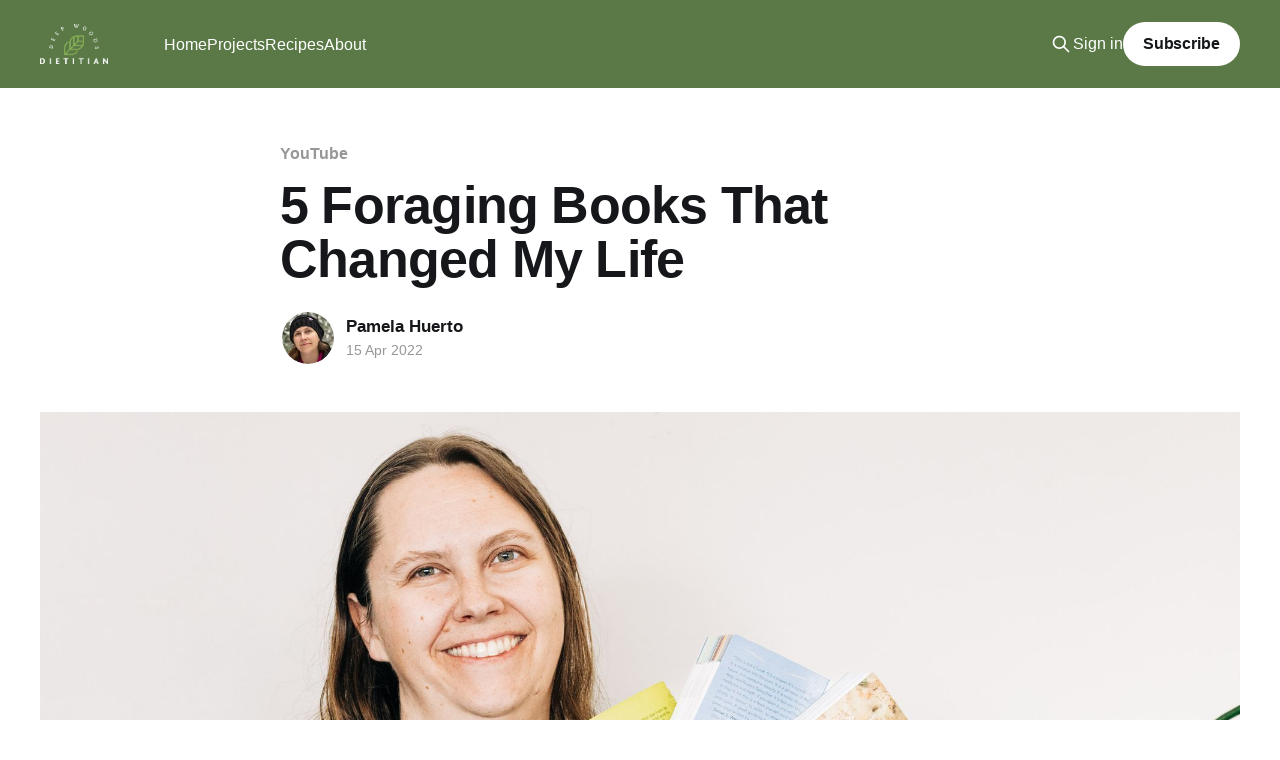

--- FILE ---
content_type: text/html; charset=utf-8
request_url: https://www.deepwoodsdietitian.com/5-foraging-books-that-changed-my-life/
body_size: 5493
content:
<!DOCTYPE html>
<html lang="en">
<head>

    <title>5 Foraging Books That Changed My Life</title>
    <meta charset="utf-8" />
    <meta http-equiv="X-UA-Compatible" content="IE=edge" />
    <meta name="HandheldFriendly" content="True" />
    <meta name="viewport" content="width=device-width, initial-scale=1.0" />
    
    <link rel="preload" as="style" href="https://www.deepwoodsdietitian.com/assets/built/screen.css?v=66b5aa0928" />
    <link rel="preload" as="script" href="https://www.deepwoodsdietitian.com/assets/built/casper.js?v=66b5aa0928" />

    <link rel="stylesheet" type="text/css" href="https://www.deepwoodsdietitian.com/assets/built/screen.css?v=66b5aa0928" />

    <link rel="icon" href="https://www.deepwoodsdietitian.com/content/images/size/w256h256/2023/01/newLogo-white-1.png" type="image/png">
    <link rel="canonical" href="https://www.deepwoodsdietitian.com/5-foraging-books-that-changed-my-life/">
    <meta name="referrer" content="no-referrer-when-downgrade">
    
    <meta property="og:site_name" content="Deep Woods Dietitian">
    <meta property="og:type" content="article">
    <meta property="og:title" content="5 Foraging Books That Changed My Life">
    <meta property="og:description" content="I love books, and I love foraging, and I love books about foraging so I thought
that today I would highlight five excellent recommendations from my personal
library. 

Links 
Boreal Herbal - Kindle Edition (affiliate) [https://amzn.to/3Ebt7JC ]
Boreal Gourmet (affiliate) [https://amzn.to/3OaVmMP]
The Path to Wild">
    <meta property="og:url" content="https://www.deepwoodsdietitian.com/5-foraging-books-that-changed-my-life/">
    <meta property="og:image" content="https://www.deepwoodsdietitian.com/content/images/size/w1200/2022/04/thumbnail-1669.jpg">
    <meta property="article:published_time" content="2022-04-15T20:00:00.000Z">
    <meta property="article:modified_time" content="2022-04-15T21:38:15.000Z">
    <meta property="article:tag" content="YouTube">
    
    <meta property="article:publisher" content="https://www.facebook.com/deepwoodsdietitian">
    <meta name="twitter:card" content="summary_large_image">
    <meta name="twitter:title" content="5 Foraging Books That Changed My Life">
    <meta name="twitter:description" content="I love books, and I love foraging, and I love books about foraging so I thought
that today I would highlight five excellent recommendations from my personal
library. 

Links 
Boreal Herbal - Kindle Edition (affiliate) [https://amzn.to/3Ebt7JC ]
Boreal Gourmet (affiliate) [https://amzn.to/3OaVmMP]
The Path to Wild">
    <meta name="twitter:url" content="https://www.deepwoodsdietitian.com/5-foraging-books-that-changed-my-life/">
    <meta name="twitter:image" content="https://www.deepwoodsdietitian.com/content/images/size/w1200/2022/04/thumbnail-1669.jpg">
    <meta name="twitter:label1" content="Written by">
    <meta name="twitter:data1" content="Pamela Huerto">
    <meta name="twitter:label2" content="Filed under">
    <meta name="twitter:data2" content="YouTube">
    <meta name="twitter:site" content="@DeepwoodsRD">
    <meta property="og:image:width" content="1200">
    <meta property="og:image:height" content="675">
    
    <script type="application/ld+json">
{
    "@context": "https://schema.org",
    "@type": "Article",
    "publisher": {
        "@type": "Organization",
        "name": "Deep Woods Dietitian",
        "url": "https://www.deepwoodsdietitian.com/",
        "logo": {
            "@type": "ImageObject",
            "url": "https://www.deepwoodsdietitian.com/content/images/2023/01/newLogo-white-2.png"
        }
    },
    "author": {
        "@type": "Person",
        "name": "Pamela Huerto",
        "image": {
            "@type": "ImageObject",
            "url": "https://www.deepwoodsdietitian.com/content/images/2021/09/131296504_10158667496381480_1658939969381656158_n.jpg",
            "width": 960,
            "height": 960
        },
        "url": "https://www.deepwoodsdietitian.com/author/pamela/",
        "sameAs": [
            "https://www.youtube.com/c/DeepWoodsDietitian"
        ]
    },
    "headline": "5 Foraging Books That Changed My Life",
    "url": "https://www.deepwoodsdietitian.com/5-foraging-books-that-changed-my-life/",
    "datePublished": "2022-04-15T20:00:00.000Z",
    "dateModified": "2022-04-15T21:38:15.000Z",
    "image": {
        "@type": "ImageObject",
        "url": "https://www.deepwoodsdietitian.com/content/images/size/w1200/2022/04/thumbnail-1669.jpg",
        "width": 1200,
        "height": 675
    },
    "keywords": "YouTube",
    "description": "I love books, and I love foraging, and I love books about foraging so I thought\nthat today I would highlight five excellent recommendations from my personal\nlibrary. \n\nLinks \nBoreal Herbal - Kindle Edition (affiliate) [https://amzn.to/3Ebt7JC ]\nBoreal Gourmet (affiliate) [https://amzn.to/3OaVmMP]\nThe Path to Wild Food\n[https://www.mcnallyrobinson.com/9781774510667/sandra-walker/path-to-wild-food] \nLaura Reeves’ Guide to Useful Plants – From acorns to zoom sticks\n[http://www.psbotanicals.com/laur",
    "mainEntityOfPage": "https://www.deepwoodsdietitian.com/5-foraging-books-that-changed-my-life/"
}
    </script>

    <meta name="generator" content="Ghost 6.13">
    <link rel="alternate" type="application/rss+xml" title="Deep Woods Dietitian" href="https://www.deepwoodsdietitian.com/rss/">
    <script defer src="https://cdn.jsdelivr.net/ghost/portal@~2.56/umd/portal.min.js" data-i18n="true" data-ghost="https://www.deepwoodsdietitian.com/" data-key="2a3d39f2342910d794aa127853" data-api="https://deep-woods-dietitian.ghost.io/ghost/api/content/" data-locale="en" crossorigin="anonymous"></script><style id="gh-members-styles">.gh-post-upgrade-cta-content,
.gh-post-upgrade-cta {
    display: flex;
    flex-direction: column;
    align-items: center;
    font-family: -apple-system, BlinkMacSystemFont, 'Segoe UI', Roboto, Oxygen, Ubuntu, Cantarell, 'Open Sans', 'Helvetica Neue', sans-serif;
    text-align: center;
    width: 100%;
    color: #ffffff;
    font-size: 16px;
}

.gh-post-upgrade-cta-content {
    border-radius: 8px;
    padding: 40px 4vw;
}

.gh-post-upgrade-cta h2 {
    color: #ffffff;
    font-size: 28px;
    letter-spacing: -0.2px;
    margin: 0;
    padding: 0;
}

.gh-post-upgrade-cta p {
    margin: 20px 0 0;
    padding: 0;
}

.gh-post-upgrade-cta small {
    font-size: 16px;
    letter-spacing: -0.2px;
}

.gh-post-upgrade-cta a {
    color: #ffffff;
    cursor: pointer;
    font-weight: 500;
    box-shadow: none;
    text-decoration: underline;
}

.gh-post-upgrade-cta a:hover {
    color: #ffffff;
    opacity: 0.8;
    box-shadow: none;
    text-decoration: underline;
}

.gh-post-upgrade-cta a.gh-btn {
    display: block;
    background: #ffffff;
    text-decoration: none;
    margin: 28px 0 0;
    padding: 8px 18px;
    border-radius: 4px;
    font-size: 16px;
    font-weight: 600;
}

.gh-post-upgrade-cta a.gh-btn:hover {
    opacity: 0.92;
}</style>
    <script defer src="https://cdn.jsdelivr.net/ghost/sodo-search@~1.8/umd/sodo-search.min.js" data-key="2a3d39f2342910d794aa127853" data-styles="https://cdn.jsdelivr.net/ghost/sodo-search@~1.8/umd/main.css" data-sodo-search="https://deep-woods-dietitian.ghost.io/" data-locale="en" crossorigin="anonymous"></script>
    
    <link href="https://www.deepwoodsdietitian.com/webmentions/receive/" rel="webmention">
    <script defer src="/public/cards.min.js?v=66b5aa0928"></script>
    <link rel="stylesheet" type="text/css" href="/public/cards.min.css?v=66b5aa0928">
    <script defer src="/public/comment-counts.min.js?v=66b5aa0928" data-ghost-comments-counts-api="https://www.deepwoodsdietitian.com/members/api/comments/counts/"></script>
    <script defer src="/public/member-attribution.min.js?v=66b5aa0928"></script><style>:root {--ghost-accent-color: #5a7946;}</style>

</head>
<body class="post-template tag-youtube is-head-left-logo has-cover">
<div class="viewport">

    <header id="gh-head" class="gh-head outer">
        <div class="gh-head-inner inner">
            <div class="gh-head-brand">
                <a class="gh-head-logo" href="https://www.deepwoodsdietitian.com">
                        <img src="https://www.deepwoodsdietitian.com/content/images/2023/01/newLogo-white-2.png" alt="Deep Woods Dietitian">
                </a>
                <button class="gh-search gh-icon-btn" aria-label="Search this site" data-ghost-search><svg xmlns="http://www.w3.org/2000/svg" fill="none" viewBox="0 0 24 24" stroke="currentColor" stroke-width="2" width="20" height="20"><path stroke-linecap="round" stroke-linejoin="round" d="M21 21l-6-6m2-5a7 7 0 11-14 0 7 7 0 0114 0z"></path></svg></button>
                <button class="gh-burger" aria-label="Main Menu"></button>
            </div>

            <nav class="gh-head-menu">
                <ul class="nav">
    <li class="nav-home"><a href="https://www.deepwoodsdietitian.com/">Home</a></li>
    <li class="nav-projects"><a href="https://www.deepwoodsdietitian.com/projects/">Projects</a></li>
    <li class="nav-recipes"><a href="https://www.deepwoodsdietitian.com/tag/recipes/">Recipes</a></li>
    <li class="nav-about"><a href="https://www.deepwoodsdietitian.com/about/">About</a></li>
</ul>

            </nav>

            <div class="gh-head-actions">
                    <button class="gh-search gh-icon-btn" aria-label="Search this site" data-ghost-search><svg xmlns="http://www.w3.org/2000/svg" fill="none" viewBox="0 0 24 24" stroke="currentColor" stroke-width="2" width="20" height="20"><path stroke-linecap="round" stroke-linejoin="round" d="M21 21l-6-6m2-5a7 7 0 11-14 0 7 7 0 0114 0z"></path></svg></button>
                    <div class="gh-head-members">
                                <a class="gh-head-link" href="#/portal/signin" data-portal="signin">Sign in</a>
                                <a class="gh-head-button" href="#/portal/signup" data-portal="signup">Subscribe</a>
                    </div>
            </div>
        </div>
    </header>

    <div class="site-content">
        



<main id="site-main" class="site-main">
<article class="article post tag-youtube ">

    <header class="article-header gh-canvas">

        <div class="article-tag post-card-tags">
                <span class="post-card-primary-tag">
                    <a href="/tag/youtube/">YouTube</a>
                </span>
        </div>

        <h1 class="article-title">5 Foraging Books That Changed My Life</h1>


        <div class="article-byline">
        <section class="article-byline-content">

            <ul class="author-list instapaper_ignore">
                <li class="author-list-item">
                    <a href="/author/pamela/" class="author-avatar" aria-label="Read more of Pamela Huerto">
                        <img class="author-profile-image" src="/content/images/size/w100/2021/09/131296504_10158667496381480_1658939969381656158_n.jpg" alt="Pamela Huerto" />
                    </a>
                </li>
            </ul>

            <div class="article-byline-meta">
                <h4 class="author-name"><a href="/author/pamela/">Pamela Huerto</a></h4>
                <div class="byline-meta-content">
                    <time class="byline-meta-date" datetime="2022-04-15">15 Apr 2022</time>
                </div>
            </div>

        </section>
        </div>

            <figure class="article-image">
                <img
                    srcset="/content/images/size/w300/2022/04/thumbnail-1669.jpg 300w,
                            /content/images/size/w600/2022/04/thumbnail-1669.jpg 600w,
                            /content/images/size/w1000/2022/04/thumbnail-1669.jpg 1000w,
                            /content/images/size/w2000/2022/04/thumbnail-1669.jpg 2000w"
                    sizes="(min-width: 1400px) 1400px, 92vw"
                    src="/content/images/size/w2000/2022/04/thumbnail-1669.jpg"
                    alt="5 Foraging Books That Changed My Life"
                />
            </figure>

    </header>

    <section class="gh-content gh-canvas">
        <p>I love books, and I love foraging, and I love books about foraging so I thought that today I would highlight five excellent recommendations from my personal library. </p><figure class="kg-card kg-embed-card"><iframe width="200" height="113" src="https://www.youtube.com/embed/NnFWNYrLHno?feature=oembed" frameborder="0" allow="accelerometer; autoplay; clipboard-write; encrypted-media; gyroscope; picture-in-picture" allowfullscreen></iframe></figure><p><strong>Links </strong><br><a href="https://amzn.to/3Ebt7JC?ref=deepwoodsdietitian.com">Boreal Herbal - Kindle Edition (affiliate)</a><br><a href="https://amzn.to/3OaVmMP?ref=deepwoodsdietitian.com">Boreal Gourmet (affiliate)</a><br><a href="https://www.mcnallyrobinson.com/9781774510667/sandra-walker/path-to-wild-food?ref=deepwoodsdietitian.com">The Path to Wild Food</a> <br><a href="http://www.psbotanicals.com/lauras-guide?ref=deepwoodsdietitian.com">Laura Reeves’ Guide to Useful Plants – From acorns to zoom sticks</a> <br><a href="https://aromaborealis.com/books/?ref=deepwoodsdietitian.com">The Boreal Herbal (hard copy or field guide)</a> <br><a href="https://taprootmag.com/pages/subscriptions?ref=deepwoodsdietitian.com">Taproot Magazine</a><br><a href="https://wanuskewin.com/?ref=deepwoodsdietitian.com">Wanuskewin (Plant Walk Events)</a></p>
    </section>

        <section class="article-comments gh-canvas">
            
        <script defer src="https://cdn.jsdelivr.net/ghost/comments-ui@~1.3/umd/comments-ui.min.js" data-locale="en" data-ghost-comments="https://www.deepwoodsdietitian.com/" data-api="https://deep-woods-dietitian.ghost.io/ghost/api/content/" data-admin="https://deep-woods-dietitian.ghost.io/ghost/" data-key="2a3d39f2342910d794aa127853" data-title="null" data-count="true" data-post-id="62591604f43275003d5f83c1" data-color-scheme="auto" data-avatar-saturation="60" data-accent-color="#5a7946" data-comments-enabled="all" data-publication="Deep Woods Dietitian" crossorigin="anonymous"></script>
    
        </section>

</article>
</main>




            <aside class="read-more-wrap outer">
                <div class="read-more inner">
                        
<article class="post-card post">

    <a class="post-card-image-link" href="/unlocking-umami-with-wild-mushroom-magic/">

        <img class="post-card-image"
            srcset="/content/images/size/w300/2025/05/DSCF8011---Web.jpeg 300w,
                    /content/images/size/w600/2025/05/DSCF8011---Web.jpeg 600w,
                    /content/images/size/w1000/2025/05/DSCF8011---Web.jpeg 1000w,
                    /content/images/size/w2000/2025/05/DSCF8011---Web.jpeg 2000w"
            sizes="(max-width: 1000px) 400px, 800px"
            src="/content/images/size/w600/2025/05/DSCF8011---Web.jpeg"
            alt="Unlocking Umami with Wild Mushroom Magic"
            loading="lazy"
        />


    </a>

    <div class="post-card-content">

        <a class="post-card-content-link" href="/unlocking-umami-with-wild-mushroom-magic/">
            <header class="post-card-header">
                <div class="post-card-tags">
                </div>
                <h2 class="post-card-title">
                    Unlocking Umami with Wild Mushroom Magic
                </h2>
            </header>
                <div class="post-card-excerpt">Hey buds! Spring is peeking through in Saskatchewan, and meanwhile I’m diving into a wild food adventure—unlocking umami with my stash of dried mushrooms.


The Umami Spark

Ever heard of umami? It’s that deep, savoury flavour—the fifth taste alongside sweet, salty, sour, and bitter. I was</div>
        </a>

        <footer class="post-card-meta">
            <time class="post-card-meta-date" datetime="2025-05-06">06 May 2025</time>
                <span class="post-card-meta-length">1 min read</span>
                <script
    data-ghost-comment-count="67f075201c862d0001f3a4a3"
    data-ghost-comment-count-empty=""
    data-ghost-comment-count-singular="comment"
    data-ghost-comment-count-plural="comments"
    data-ghost-comment-count-tag="span"
    data-ghost-comment-count-class-name=""
    data-ghost-comment-count-autowrap="true"
>
</script>
        </footer>

    </div>

</article>
                        
<article class="post-card post">

    <a class="post-card-image-link" href="/foraged-in-fiction-2/">

        <img class="post-card-image"
            srcset="/content/images/size/w300/2025/01/image-copy-2.jpg 300w,
                    /content/images/size/w600/2025/01/image-copy-2.jpg 600w,
                    /content/images/size/w1000/2025/01/image-copy-2.jpg 1000w,
                    /content/images/size/w2000/2025/01/image-copy-2.jpg 2000w"
            sizes="(max-width: 1000px) 400px, 800px"
            src="/content/images/size/w600/2025/01/image-copy-2.jpg"
            alt="Foraged in Fiction!"
            loading="lazy"
        />


    </a>

    <div class="post-card-content">

        <a class="post-card-content-link" href="/foraged-in-fiction-2/">
            <header class="post-card-header">
                <div class="post-card-tags">
                </div>
                <h2 class="post-card-title">
                    Foraged in Fiction!
                </h2>
            </header>
                <div class="post-card-excerpt">Have you ever spotted wild plants or foraging references in your favourite shows, video games, or books? I have to say I get a little excited when I do and so the idea of doing some &quot;Foraged in Fiction&quot; videos has been percolating in my brain for awhile!</div>
        </a>

        <footer class="post-card-meta">
            <time class="post-card-meta-date" datetime="2025-01-28">28 Jan 2025</time>
                <span class="post-card-meta-length">1 min read</span>
                <script
    data-ghost-comment-count="679950eae3ecde00013bf929"
    data-ghost-comment-count-empty=""
    data-ghost-comment-count-singular="comment"
    data-ghost-comment-count-plural="comments"
    data-ghost-comment-count-tag="span"
    data-ghost-comment-count-class-name=""
    data-ghost-comment-count-autowrap="true"
>
</script>
        </footer>

    </div>

</article>
                        
<article class="post-card post">

    <a class="post-card-image-link" href="/recent-reads-dear-dandelion/">

        <img class="post-card-image"
            srcset="/content/images/size/w300/2025/01/Dandelion-Seedhead-on-Book.jpg 300w,
                    /content/images/size/w600/2025/01/Dandelion-Seedhead-on-Book.jpg 600w,
                    /content/images/size/w1000/2025/01/Dandelion-Seedhead-on-Book.jpg 1000w,
                    /content/images/size/w2000/2025/01/Dandelion-Seedhead-on-Book.jpg 2000w"
            sizes="(max-width: 1000px) 400px, 800px"
            src="/content/images/size/w600/2025/01/Dandelion-Seedhead-on-Book.jpg"
            alt="Recent Reads - Dear Dandelion"
            loading="lazy"
        />


    </a>

    <div class="post-card-content">

        <a class="post-card-content-link" href="/recent-reads-dear-dandelion/">
            <header class="post-card-header">
                <div class="post-card-tags">
                </div>
                <h2 class="post-card-title">
                    Recent Reads - Dear Dandelion
                </h2>
            </header>
                <div class="post-card-excerpt">Do you ever read children’s books just for fun?  I know someone who used to gift them to lawyers, believing they served as gentle reminders of the principles of goodness we learn as children. Perhaps that’s why I enjoy adding a few to my reading list each year.</div>
        </a>

        <footer class="post-card-meta">
            <time class="post-card-meta-date" datetime="2025-01-23">23 Jan 2025</time>
                <span class="post-card-meta-length">3 min read</span>
                <script
    data-ghost-comment-count="6791ce6c61c9540001fba329"
    data-ghost-comment-count-empty=""
    data-ghost-comment-count-singular="comment"
    data-ghost-comment-count-plural="comments"
    data-ghost-comment-count-tag="span"
    data-ghost-comment-count-class-name=""
    data-ghost-comment-count-autowrap="true"
>
</script>
        </footer>

    </div>

</article>
                </div>
            </aside>



    </div>

    <footer class="site-footer outer">
        <div class="inner">
            <section class="copyright"><a href="https://www.deepwoodsdietitian.com">Deep Woods Dietitian</a> &copy; 2026</section>
            <nav class="site-footer-nav">
                
            </nav>
            <div class="gh-powered-by"><a href="https://ghost.org/" target="_blank" rel="noopener">Powered by Ghost</a></div>
        </div>
    </footer>

</div>

    <div class="pswp" tabindex="-1" role="dialog" aria-hidden="true">
    <div class="pswp__bg"></div>

    <div class="pswp__scroll-wrap">
        <div class="pswp__container">
            <div class="pswp__item"></div>
            <div class="pswp__item"></div>
            <div class="pswp__item"></div>
        </div>

        <div class="pswp__ui pswp__ui--hidden">
            <div class="pswp__top-bar">
                <div class="pswp__counter"></div>

                <button class="pswp__button pswp__button--close" title="Close (Esc)"></button>
                <button class="pswp__button pswp__button--share" title="Share"></button>
                <button class="pswp__button pswp__button--fs" title="Toggle fullscreen"></button>
                <button class="pswp__button pswp__button--zoom" title="Zoom in/out"></button>

                <div class="pswp__preloader">
                    <div class="pswp__preloader__icn">
                        <div class="pswp__preloader__cut">
                            <div class="pswp__preloader__donut"></div>
                        </div>
                    </div>
                </div>
            </div>

            <div class="pswp__share-modal pswp__share-modal--hidden pswp__single-tap">
                <div class="pswp__share-tooltip"></div>
            </div>

            <button class="pswp__button pswp__button--arrow--left" title="Previous (arrow left)"></button>
            <button class="pswp__button pswp__button--arrow--right" title="Next (arrow right)"></button>

            <div class="pswp__caption">
                <div class="pswp__caption__center"></div>
            </div>
        </div>
    </div>
</div>
<script
    src="https://code.jquery.com/jquery-3.5.1.min.js"
    integrity="sha256-9/aliU8dGd2tb6OSsuzixeV4y/faTqgFtohetphbbj0="
    crossorigin="anonymous">
</script>
<script src="https://www.deepwoodsdietitian.com/assets/built/casper.js?v=66b5aa0928"></script>
<script>
$(document).ready(function () {
    // Mobile Menu Trigger
    $('.gh-burger').click(function () {
        $('body').toggleClass('gh-head-open');
    });
    // FitVids - Makes video embeds responsive
    $(".gh-content").fitVids();
});
</script>



</body>
</html>
